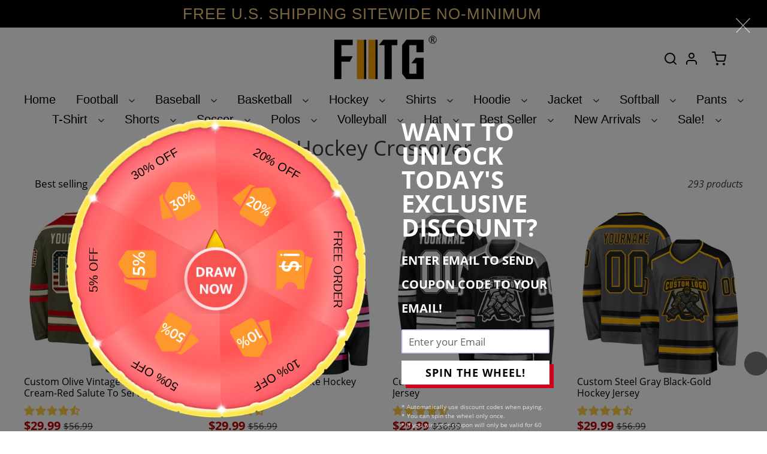

--- FILE ---
content_type: image/svg+xml
request_url: https://bigtur.360yituo.com/turntable/img/download.svg
body_size: 252
content:
<svg id="Close" xmlns="http://www.w3.org/2000/svg" width="31" height="31" viewBox="0 0 31 31">
  <circle fill="#fff" opacity="0.3" cx="15.5" cy="15.5" r="15.5"/>
  <path fill-rule="evenodd" d="M5128.44,4772.62l-0.73-.73-7.25,7.25-7.25-7.25-0.72.73,7.25,7.25-7.25,7.25,0.72,0.72,7.25-7.25,7.25,7.25,0.73-.72-7.25-7.25Z" transform="translate(-5105 -4764)"/>
</svg>


--- FILE ---
content_type: image/svg+xml
request_url: https://cdn.shopify.com/s/files/1/0411/5903/2984/files/Fox_c17821c5-a15d-4845-bc0d-38c7b7453c9b.svg?v=1620955342
body_size: -173
content:
<svg width="34" height="28" fill="none" xmlns="http://www.w3.org/2000/svg"><path d="M33.71 19.876h-.062a26.99 26.99 0 00-1.259-2.672h.411c.325.625.628 1.258.91 1.903v.77zM.29 4.114a26.68 26.68 0 015.057-1.172l.49-2.558h3.97l-.89 2.322c1.068-.003 2.134.06 3.195.187L13.35.384h4.362l-2.078 3.17a26.703 26.703 0 017.774 3.417c.477.307.94.63 1.389.965h-.63a26.647 26.647 0 00-8.744-4.053l-2.541 3.96h-1.824v2.698l-4.5 7.375h-1.44v2.466L.506 27.616H.359L11.944 3.24a25.515 25.515 0 00-3.155-.17L.322 27.615H.289V4.114zm0 23.048L5.265 3.328A26.337 26.337 0 00.31 4.525H.289v22.637z" fill="#042B5A"/><path d="M14.31 14.12h2.454v-2.295H14.31V10.73h2.986l-.163-2.3h-5.32v8.424h2.497V14.12zm10.378 2.71h2.684l1.223-2.067 1.254 2.069h2.746l-2.648-4.365 2.385-4.023h-2.72l-1.025 1.747-1.063-1.753h-2.766l2.456 4.049-2.526 4.342zm-3.122.092a4.31 4.31 0 004.367-4.24 4.381 4.381 0 00-4.555-4.198 4.381 4.381 0 00-4.193 4.199 4.306 4.306 0 004.373 4.239h.008zm-.772-6.088a.78.78 0 01.745-.773.805.805 0 01.788.773v3.575a.768.768 0 01-1.533 0v-3.575zm-5.915 12.309h2.54v-1.686h-2.54v-1.146h3.095v-1.824h-5.055v7.877h5.093v-1.895h-3.133v-1.326zm10.932-4.656l-.974 4.509-.951-4.509h-1.681l-.905 4.555-.944-4.555h-2.004l1.819 7.877h1.827l.895-4.515.922 4.514h1.79l1.826-7.876h-1.62zm6.635 3.559c-.522-.482-1.12-.61-1.792-.8-.794-.224-1.232-.249-1.232-.711a.623.623 0 01.68-.561h.005a1.03 1.03 0 011.085.79l1.716-.573a2.637 2.637 0 00-2.665-1.957c-1.792 0-2.888 1.102-2.888 2.586 0 1.283.745 1.914 2.238 2.36.892.27 1.365.249 1.365.823 0 .302-.28.54-.745.54a1.165 1.165 0 01-1.28-.962l-1.882.414c.32 1.494 1.433 2.382 3.138 2.382a2.986 2.986 0 002.238-.923c.43-.474.666-1.092.66-1.734a2.193 2.193 0 00-.644-1.677h.003v.003zm-21.97.394l-2.343-3.918H5.859v7.847h1.996v-4.585l2.676 4.574h1.893v-7.846h-1.942l-.005 3.928z" fill="#042B5A"/></svg>